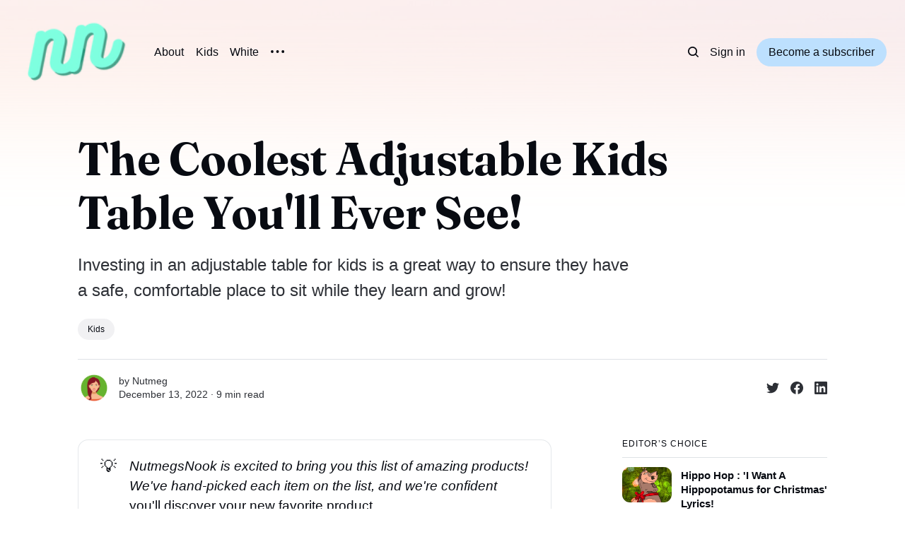

--- FILE ---
content_type: text/html; charset=utf-8
request_url: https://www.nutmegsnook.com/adjustable-kids-table-2/
body_size: 15845
content:
<!DOCTYPE html>
<html lang="en">
	<head>
		<meta charset="utf-8">
		<meta http-equiv="X-UA-Compatible" content="IE=edge">
		<title>The Coolest Adjustable Kids Table You&#x27;ll Ever See!</title>
		<meta name="HandheldFriendly" content="True">
		<meta name="viewport" content="width=device-width, initial-scale=1">
		

<link rel="preconnect" href="https://fonts.googleapis.com"> 
<link rel="preconnect" href="https://fonts.gstatic.com" crossorigin>
<link rel="preload" as="style" href="https://fonts.googleapis.com/css2?family=Fraunces:ital,opsz,wght@0,9..144,350;0,9..144,680;1,9..144,350;1,9..144,680&display=swap">
<link rel="stylesheet" href="https://fonts.googleapis.com/css2?family=Fraunces:ital,opsz,wght@0,9..144,350;0,9..144,680;1,9..144,350;1,9..144,680&display=swap">
















		<link rel="stylesheet" type="text/css" href="https://www.nutmegsnook.com/assets/css/screen.css?v=4ca864c3bb">
		<style>
:root {
	--font-family-one: 'Fraunces', serif;
	--font-weight-one-light: 350;
	--font-weight-one-bold: 680;
}
</style>

		<script>
		/* getContrast.js
		––––––––––––––––––––––––––––––––––––––––––––––––––––
		Website : vanillajstoolkit.com/helpers/getcontrast/
		Authors : Chris Ferdinandi & Brian Suda
		License : MIT
		–––––––––––––––––––––––––––––––––––––––––––––––––––– */
		function getContrast(t){"use strict";return"#"===t.slice(0,1)&&(t=t.slice(1)),3===t.length&&(t=t.split("").map(function(t){return t+t}).join("")),(299*parseInt(t.substr(0,2),16)+587*parseInt(t.substr(2,2),16)+114*parseInt(t.substr(4,2),16))/1000>=128?"no-white-text":"is-white-text"}
		</script>
		<meta name="description" content="Investing in an adjustable table for kids is a great way to ensure they have a safe, comfortable place to sit while they learn and grow!">
    <link rel="icon" href="https://www.nutmegsnook.com/content/images/size/w256h256/2022/12/NN-60---60-px-new-logo-1.png" type="image/png">
    <link rel="canonical" href="https://www.nutmegsnook.com/adjustable-kids-table-2/">
    <meta name="referrer" content="no-referrer-when-downgrade">
    
    <meta property="og:site_name" content="Nutmeg&#x27;s Nook ">
    <meta property="og:type" content="article">
    <meta property="og:title" content="The Coolest Adjustable Kids Table You&#x27;ll Ever See!">
    <meta property="og:description" content="Investing in an adjustable table for kids as they  grow!">
    <meta property="og:url" content="https://www.nutmegsnook.com/adjustable-kids-table-2/">
    <meta property="og:image" content="https://www.nutmegsnook.com/content/images/size/w1200/2022/12/Adjustable-Kids-Table--.jpg">
    <meta property="article:published_time" content="2022-12-14T05:53:57.000Z">
    <meta property="article:modified_time" content="2023-06-21T17:09:10.000Z">
    <meta property="article:tag" content="Kids">
    
    <meta property="article:publisher" content="https://www.facebook.com/profile.php?id&#x3D;100086560742724">
    <meta property="article:author" content="https://www.facebook.com/NutmegsNook/">
    <meta name="twitter:card" content="summary_large_image">
    <meta name="twitter:title" content="The Coolest Adjustable Kids Table You&#x27;ll Ever See!">
    <meta name="twitter:description" content="Investing in an adjustable table for kids ensures they have a comfortable place to sit as they learn &amp; grow!">
    <meta name="twitter:url" content="https://www.nutmegsnook.com/adjustable-kids-table-2/">
    <meta name="twitter:image" content="https://www.nutmegsnook.com/content/images/size/w1200/2022/12/Adjustable-Kids-Table--.jpg">
    <meta name="twitter:label1" content="Written by">
    <meta name="twitter:data1" content="Nutmeg">
    <meta name="twitter:label2" content="Filed under">
    <meta name="twitter:data2" content="Kids">
    <meta name="twitter:site" content="@NutmegsNook">
    <meta name="twitter:creator" content="@NutmegsNook">
    <meta property="og:image:width" content="1200">
    <meta property="og:image:height" content="800">
    
    <script type="application/ld+json">
{
    "@context": "https://schema.org",
    "@type": "Article",
    "publisher": {
        "@type": "Organization",
        "name": "Nutmeg&#x27;s Nook ",
        "url": "https://www.nutmegsnook.com/",
        "logo": {
            "@type": "ImageObject",
            "url": "https://www.nutmegsnook.com/content/images/2023/05/NN-new-logo.png"
        }
    },
    "author": {
        "@type": "Person",
        "name": "Nutmeg",
        "image": {
            "@type": "ImageObject",
            "url": "https://www.nutmegsnook.com/content/images/2022/12/nutmeg-avatar.png",
            "width": 225,
            "height": 225
        },
        "url": "https://www.nutmegsnook.com/author/dr/",
        "sameAs": [
            "https://luckslist.com/author/nutmeg/",
            "https://www.facebook.com/NutmegsNook/",
            "https://x.com/NutmegsNook"
        ]
    },
    "headline": "The Coolest Adjustable Kids Table You&#x27;ll Ever See!",
    "url": "https://www.nutmegsnook.com/adjustable-kids-table-2/",
    "datePublished": "2022-12-14T05:53:57.000Z",
    "dateModified": "2023-06-21T17:09:10.000Z",
    "image": {
        "@type": "ImageObject",
        "url": "https://www.nutmegsnook.com/content/images/size/w1200/2022/12/Adjustable-Kids-Table--.jpg",
        "width": 1200,
        "height": 800
    },
    "keywords": "Kids",
    "description": "Investing in an adjustable table for kids is a great way to ensure they have a safe, comfortable place to sit while they learn and grow!",
    "mainEntityOfPage": "https://www.nutmegsnook.com/adjustable-kids-table-2/"
}
    </script>

    <meta name="generator" content="Ghost 6.16">
    <link rel="alternate" type="application/rss+xml" title="Nutmeg&#x27;s Nook " href="https://www.nutmegsnook.com/rss/">
    <script defer src="https://cdn.jsdelivr.net/ghost/portal@~2.58/umd/portal.min.js" data-i18n="true" data-ghost="https://www.nutmegsnook.com/" data-key="223e7ed88f8e0a34ac542f0cb5" data-api="https://nutmegsnook.ghost.io/ghost/api/content/" data-locale="en" crossorigin="anonymous"></script><style id="gh-members-styles">.gh-post-upgrade-cta-content,
.gh-post-upgrade-cta {
    display: flex;
    flex-direction: column;
    align-items: center;
    font-family: -apple-system, BlinkMacSystemFont, 'Segoe UI', Roboto, Oxygen, Ubuntu, Cantarell, 'Open Sans', 'Helvetica Neue', sans-serif;
    text-align: center;
    width: 100%;
    color: #ffffff;
    font-size: 16px;
}

.gh-post-upgrade-cta-content {
    border-radius: 8px;
    padding: 40px 4vw;
}

.gh-post-upgrade-cta h2 {
    color: #ffffff;
    font-size: 28px;
    letter-spacing: -0.2px;
    margin: 0;
    padding: 0;
}

.gh-post-upgrade-cta p {
    margin: 20px 0 0;
    padding: 0;
}

.gh-post-upgrade-cta small {
    font-size: 16px;
    letter-spacing: -0.2px;
}

.gh-post-upgrade-cta a {
    color: #ffffff;
    cursor: pointer;
    font-weight: 500;
    box-shadow: none;
    text-decoration: underline;
}

.gh-post-upgrade-cta a:hover {
    color: #ffffff;
    opacity: 0.8;
    box-shadow: none;
    text-decoration: underline;
}

.gh-post-upgrade-cta a.gh-btn {
    display: block;
    background: #ffffff;
    text-decoration: none;
    margin: 28px 0 0;
    padding: 8px 18px;
    border-radius: 4px;
    font-size: 16px;
    font-weight: 600;
}

.gh-post-upgrade-cta a.gh-btn:hover {
    opacity: 0.92;
}</style>
    <script defer src="https://cdn.jsdelivr.net/ghost/sodo-search@~1.8/umd/sodo-search.min.js" data-key="223e7ed88f8e0a34ac542f0cb5" data-styles="https://cdn.jsdelivr.net/ghost/sodo-search@~1.8/umd/main.css" data-sodo-search="https://nutmegsnook.ghost.io/" data-locale="en" crossorigin="anonymous"></script>
    
    <link href="https://www.nutmegsnook.com/webmentions/receive/" rel="webmention">
    <script defer src="/public/cards.min.js?v=4ca864c3bb"></script>
    <link rel="stylesheet" type="text/css" href="/public/cards.min.css?v=4ca864c3bb">
    <script defer src="/public/member-attribution.min.js?v=4ca864c3bb"></script>
    <script defer src="/public/ghost-stats.min.js?v=4ca864c3bb" data-stringify-payload="false" data-datasource="analytics_events" data-storage="localStorage" data-host="https://www.nutmegsnook.com/.ghost/analytics/api/v1/page_hit"  tb_site_uuid="841175a4-d128-4ac7-a87d-d535c9d96879" tb_post_uuid="21892f09-5429-4deb-981e-52694f2604ae" tb_post_type="post" tb_member_uuid="undefined" tb_member_status="undefined"></script><style>:root {--ghost-accent-color: #bde0fe;}</style>
    <!-- Google tag (gtag.js) -->
<script async src="https://www.googletagmanager.com/gtag/js?id=G-3M3HNRY6XD"></script>
<script>
  window.dataLayer = window.dataLayer || [];
  function gtag(){dataLayer.push(arguments);}
  gtag('js', new Date());

  gtag('config', 'G-3M3HNRY6XD');
</script>
<style>
    :root{
    	--height-logo-header: 100px;
        --height-logo-footer: 80px;
    }
     @media screen and (max-width: 1024px){
        :root{
    	--height-logo-header: 60px;
        --height-logo-footer: 40px;
        }  
     }
    
</style>
	</head>
	<body class="post-template tag-kids">
		<script>!function(){"use strict";const t=document.body,o=getComputedStyle(t).getPropertyValue("--ghost-accent-color").trim();o&&t.classList.add(getContrast(o))}();</script>
		<div class="global-wrap">
			<div class="global-cover" style="background-image:url(https://images.unsplash.com/photo-1618576980905-8b704806a39b?crop=entropy&cs=tinysrgb&fit=max&fm=jpg&ixid=MnwxMTc3M3wwfDF8c2VhcmNofDM3fHxncmFkaWVudHxlbnwwfHx8fDE2NzAzNDc3ODM&ixlib=rb-4.0.3&q=80&w=1600)"></div>

			<div class="global-content">
				<header class="header-section">
	<div class="header-wrap">
		<div class="header-logo global-logo is-header">	<a href="https://www.nutmegsnook.com" class="is-logo"><img src="https://www.nutmegsnook.com/content/images/2023/05/NN-new-logo.png" alt="Nutmeg&#x27;s Nook  home"></a>
</div>
		<div class="header-nav">
			<span class="header-search search-open is-mobile" data-ghost-search><svg role="img" viewBox="0 0 24 24" xmlns="http://www.w3.org/2000/svg"><path d="M16.877 18.456l5.01 5.011c.208.197.484.308.771.308a1.118 1.118 0 00.809-1.888l-5.011-5.01c3.233-4.022 2.983-9.923-.746-13.654l-.291-.29a.403.403 0 00-.095-.075C13.307-.77 7.095-.649 3.223 3.223c-3.997 3.998-3.997 10.489 0 14.485 3.731 3.731 9.633 3.981 13.654.748zm-.784-13.617a7.96 7.96 0 010 11.254 7.961 7.961 0 01-11.253 0 7.96 7.96 0 010-11.254 7.961 7.961 0 0111.253 0z"/></svg>
</span>
			<input id="toggle" class="header-checkbox" type="checkbox">
			<label class="header-toggle" for="toggle">
				<span>
					<span class="bar"></span>
					<span class="bar"></span>
					<span class="bar"></span>
				</span>
			</label>
			<nav>
<ul>
	<li><a href="https://www.nutmegsnook.com/about/">About</a></li>
	<li><a href="https://www.nutmegsnook.com/tag/kids/">Kids</a></li>
	<li><a href="https://www.nutmegsnook.com/tag/white/">White</a></li>
	<li class="is-dropdown">
		<span><svg role="img" viewBox="0 0 20 4" xmlns="http://www.w3.org/2000/svg"><path d="M2 4A2 2 0 102.001.001 2 2 0 002 4zm8 0a2 2 0 10.001-3.999A2 2 0 0010 4zm8 0a2 2 0 10.001-3.999A2 2 0 0018 4z"/></svg></span>
		<ul>
			<li><a href="https://www.nutmegsnook.com/tag/think-and-grow-rich/">Think and Grow Rich</a></li>
			<li><a href="https://www.nutmegsnook.com/tag/christmas/">Christmas</a></li>
		</ul>
	</li>
</ul>
<ul>
	<li class="header-search search-open is-desktop" data-ghost-search><svg role="img" viewBox="0 0 24 24" xmlns="http://www.w3.org/2000/svg"><path d="m16.822 18.813 4.798 4.799c.262.248.61.388.972.388.772-.001 1.407-.637 1.407-1.409 0-.361-.139-.709-.387-.971l-4.799-4.797c3.132-4.108 2.822-10.005-.928-13.756l-.007-.007-.278-.278a.6985.6985 0 0 0-.13-.107C13.36-1.017 7.021-.888 3.066 3.067c-4.088 4.089-4.088 10.729 0 14.816 3.752 3.752 9.65 4.063 13.756.93Zm-.965-13.719c2.95 2.953 2.95 7.81 0 10.763-2.953 2.949-7.809 2.949-10.762 0-2.951-2.953-2.951-7.81 0-10.763 2.953-2.95 7.809-2.95 10.762 0Z"/></svg>
</li>
	<li class="signin"><a href="https://www.nutmegsnook.com/signin/">Sign in</a></li>
<li class="signup"><a href="https://www.nutmegsnook.com/signup/" class="global-button">Become a subscriber</a></li>
</ul>
</nav>
		</div>
	</div>
</header>				<main class="global-main">
					<progress class="post-progress"></progress>
<article class="post-section is-sidebar">
	<div class="post-header">
	<div class="post-header-wrap global-padding">
		<div class="post-header-content">
			
			<h1 class="post-title global-title">The Coolest Adjustable Kids Table You&#x27;ll Ever See!</h1>
			<p class="post-excerpt global-excerpt">Investing in an adjustable table for kids is a great way to ensure they have a safe, comfortable place to sit while they learn and grow!</p>
			<div class="post-tags global-tags"><a href="/tag/kids/">Kids</a></div>
			<div class="post-meta-wrap">
				<div class="global-meta is-full-meta is-post">
	<div class="global-meta-wrap">
		<div>
			<div class="global-meta-avatar is-image global-image">
				<a href="/author/dr/" class="global-link" title="Nutmeg"></a>
				<img src="/content/images/size/w300/2022/12/nutmeg-avatar.png" alt="Nutmeg" loading="lazy">			</div>
		</div>
	</div>
	<div class="global-meta-content">
		<div>
			by
			<a href="/author/dr/">Nutmeg</a>
		</div>
		<time datetime="2022-12-13"><span>December 13, 2022 ∙ </span>9 min read</time>
	</div>
</div>
					<div class="post-share-wrap">
		<a href="https://twitter.com/intent/tweet?text=The%20Coolest%20Adjustable%20Kids%20Table%20You'll%20Ever%20See!&amp;url=https://www.nutmegsnook.com/adjustable-kids-table-2/" target="_blank" rel="noopener" aria-label="Share on Twitter"><svg role="img" viewBox="0 0 24 24" xmlns="http://www.w3.org/2000/svg"><path d="M23.954 4.569c-.885.389-1.83.654-2.825.775 1.014-.611 1.794-1.574 2.163-2.723-.951.555-2.005.959-3.127 1.184-.896-.959-2.173-1.559-3.591-1.559-2.717 0-4.92 2.203-4.92 4.917 0 .39.045.765.127 1.124C7.691 8.094 4.066 6.13 1.64 3.161c-.427.722-.666 1.561-.666 2.475 0 1.71.87 3.213 2.188 4.096-.807-.026-1.566-.248-2.228-.616v.061c0 2.385 1.693 4.374 3.946 4.827-.413.111-.849.171-1.296.171-.314 0-.615-.03-.916-.086.631 1.953 2.445 3.377 4.604 3.417-1.68 1.319-3.809 2.105-6.102 2.105-.39 0-.779-.023-1.17-.067 2.189 1.394 4.768 2.209 7.557 2.209 9.054 0 13.999-7.496 13.999-13.986 0-.209 0-.42-.015-.63.961-.689 1.8-1.56 2.46-2.548l-.047-.02z"/></svg></a>
		<a href="https://www.facebook.com/sharer/sharer.php?u=https://www.nutmegsnook.com/adjustable-kids-table-2/" target="_blank" rel="noopener" aria-label="Share on Facebook"><svg role="img" viewBox="0 0 24 24" xmlns="http://www.w3.org/2000/svg"><path d="M23.9981 11.9991C23.9981 5.37216 18.626 0 11.9991 0C5.37216 0 0 5.37216 0 11.9991C0 17.9882 4.38789 22.9522 10.1242 23.8524V15.4676H7.07758V11.9991H10.1242V9.35553C10.1242 6.34826 11.9156 4.68714 14.6564 4.68714C15.9692 4.68714 17.3424 4.92149 17.3424 4.92149V7.87439H15.8294C14.3388 7.87439 13.8739 8.79933 13.8739 9.74824V11.9991H17.2018L16.6698 15.4676H13.8739V23.8524C19.6103 22.9522 23.9981 17.9882 23.9981 11.9991Z"/></svg></a>
		<a href="https://www.linkedin.com/shareArticle?mini=true&amp;title=The%20Coolest%20Adjustable%20Kids%20Table%20You'll%20Ever%20See!&amp;url=https://www.nutmegsnook.com/adjustable-kids-table-2/" target="_blank" rel="noopener" aria-label="Share on Linkedin"><svg role="img" viewBox="0 0 24 24" xmlns="http://www.w3.org/2000/svg"><path d="M20.447 20.452h-3.554v-5.569c0-1.328-.027-3.037-1.852-3.037-1.853 0-2.136 1.445-2.136 2.939v5.667H9.351V9h3.414v1.561h.046c.477-.9 1.637-1.85 3.37-1.85 3.601 0 4.267 2.37 4.267 5.455v6.286zM5.337 7.433c-1.144 0-2.063-.926-2.063-2.065 0-1.138.92-2.063 2.063-2.063 1.14 0 2.064.925 2.064 2.063 0 1.139-.925 2.065-2.064 2.065zm1.782 13.019H3.555V9h3.564v11.452zM22.225 0H1.771C.792 0 0 .774 0 1.729v20.542C0 23.227.792 24 1.771 24h20.451C23.2 24 24 23.227 24 22.271V1.729C24 .774 23.2 0 22.222 0h.003z"/></svg></a>
	</div>
			</div>
		</div>
	</div>
</div>	<div class="post-wrap global-padding">
		<div class="post-sidebar">
		<div class="is-featured">
	<small class="global-subtitle">Editor’s Choice</small>
	<a href="/i-want-a-hippopotamus-for-christmas-lyrics/">
		<img src="/content/images/size/w300/2023/06/I-Want-A-Hippopotamus-For-Christmas-Lyrics.png" alt="" loading="lazy">		<div>
			<h3 class="post-sidebar-title">Hippo Hop : &#x27;I Want A Hippopotamus for Christmas&#x27; Lyrics!</h3>
		</div>
	</a>
	<a href="/christmas-light-necklace/">
		<img src="/content/images/size/w300/2023/06/Christmas-Light-Necklace-.png" alt="" loading="lazy">		<div>
			<h3 class="post-sidebar-title">Grab Your Christmas Light Necklace To Make Santa Smile!</h3>
		</div>
	</a>
	<a href="/twinkly-christmas-tree/">
		<img src="/content/images/size/w300/2023/05/Twinkly-Christmas-Tree---.png" alt="" loading="lazy">		<div>
			<h3 class="post-sidebar-title">Twinkly Christmas Tree: Glowing Up Your Holiday Festivities!</h3>
		</div>
	</a>
</div>
			<div class="subscribe-form global-radius is-sticky">
		<div class="global-dynamic-color">
			<small class="global-subtitle">Newsletter</small>
			<h3 class="subscribe-title">Get all the latest posts delivered straight to your inbox.</h3>
		</div>
		<div class="subscribe-wrap">
			<form data-members-form="subscribe" data-members-autoredirect="false">
				<input data-members-email type="email" placeholder="Your email address" aria-label="Your email address" required>
				<button class="global-button no-color" type="submit">Subscribe</button>
			</form>
			<div class="subscribe-alert global-dynamic-color">
				<span class="alert-loading global-alert">Processing your application</span>
				<span class="alert-success global-alert">Please check your inbox and click the link to confirm your subscription.</span>
				<span class="alert-error global-alert">There was an error sending the email</span>
			</div>
		</div>
	</div>
		</div>
		<div class="post-content">
			<div class="kg-card kg-callout-card kg-callout-card-white"><div class="kg-callout-emoji">💡</div><div class="kg-callout-text"><em>NutmegsNook is excited to bring you this list of amazing products! We've hand-picked each item on the list, and we're confident </em>you'll discover your new favorite product<em>.&nbsp;</em></div></div><div class="kg-card kg-callout-card kg-callout-card-white"><div class="kg-callout-emoji">💡</div><div class="kg-callout-text"><em>NutmegsNook may collect a share of sales or other compensation from the links on this page if you decide to buy something, but all opinions in this article are our own. So go ahead and treat yourself to something new and enjoy something wonderful!</em></div></div><p><em><strong>As a parent, you always want what's best for your children.</strong></em></p><figure class="kg-card kg-image-card"><img src="https://media.tenor.com/7QaN289R8s8AAAAC/cool-kids-dr-evil-air-quotes.gif" class="kg-image" alt loading="lazy" width="498" height="263"></figure><p>You want them to be safe, happy, and healthy.</p><p><em><strong>But you also want them to have the tools they need to succeed, like an adjustable table.</strong></em></p><p>That's why an adjustable kids' table is such a great investment. It can be used for art projects, homework, or even dining.</p><figure class="kg-card kg-image-card"><img src="https://media.tenor.com/OdBFYfE1mVQAAAAC/lots-of-kids-kids.gif" class="kg-image" alt loading="lazy" width="498" height="268"></figure><p><em><strong>And it's easy to adjust as your child grows taller.</strong></em></p><p>So if you're looking for a table that will grow with your child, an adjusting kids' table is the way to go!</p><figure class="kg-card kg-image-card"><img src="https://media.tenor.com/8Mel_Kf4HRgAAAAC/happy-lol.gif" class="kg-image" alt loading="lazy" width="498" height="373"></figure><h3 id="why-is-an-adjustable-kids-table-is-a-great-investment">Why is an adjustable kids' table is a great investment?</h3><p>Investing in an adjustable table for kids is a great way to ensure they have a safe, comfortable place to sit while they learn and grow.</p><p><em><strong>Not only is having the right size table important for children's posture and development, but adjustable tables provide the perfect balance of space and flexibility.</strong></em></p><p>With adjustable table height settings and shape configurations, you won't need to buy a separate table for your growing children - saving time and money in the long run!</p><p><em><strong>Additionally, adjustable tables come in fun colors and unique designs that match or enhance any home decor.</strong></em></p><p>Whether you're looking for something small, sturdy, or creative - an adjustable table for kids makes learning and playtime exciting and even more enjoyable!</p><h3 id="flash-furniture-23625w-x-4725l-rectangular-green-plastic-height-adjustable-activity-table-with-grey-top"><strong>Flash Furniture 23.625''W x 47.25''L Rectangular Green Plastic Height Adjustable Activity Table with Grey Top</strong></h3><div class="kg-card kg-product-card"><div class="kg-product-card-container"><img src="https://www.nutmegsnook.com/content/images/2022/12/Flash-Furniture-23.625--W-x-47.25--L-Rectangular-Green----.jpg" width="1500" height="911" srcset="https://www.nutmegsnook.com/content/images/size/w600/2022/12/Flash-Furniture-23.625--W-x-47.25--L-Rectangular-Green----.jpg 600w, https://www.nutmegsnook.com/content/images/size/w1000/2022/12/Flash-Furniture-23.625--W-x-47.25--L-Rectangular-Green----.jpg 1000w, https://www.nutmegsnook.com/content/images/2022/12/Flash-Furniture-23.625--W-x-47.25--L-Rectangular-Green----.jpg 1500w" sizes="(min-width: 720px) 720px" class="kg-product-card-image" loading="lazy" /><div class="kg-product-card-title-container"><h4 class="kg-product-card-title">Best Plastic Adjusting Table</h4></div><div class="kg-product-card-rating"><span class="kg-product-card-rating-active kg-product-card-rating-star"><svg xmlns="http://www.w3.org/2000/svg" viewBox="0 0 24 24"><path d="M12.729,1.2l3.346,6.629,6.44.638a.805.805,0,0,1,.5,1.374l-5.3,5.253,1.965,7.138a.813.813,0,0,1-1.151.935L12,19.934,5.48,23.163a.813.813,0,0,1-1.151-.935L6.294,15.09.99,9.837a.805.805,0,0,1,.5-1.374l6.44-.638L11.271,1.2A.819.819,0,0,1,12.729,1.2Z"/></svg></span><span class="kg-product-card-rating-active kg-product-card-rating-star"><svg xmlns="http://www.w3.org/2000/svg" viewBox="0 0 24 24"><path d="M12.729,1.2l3.346,6.629,6.44.638a.805.805,0,0,1,.5,1.374l-5.3,5.253,1.965,7.138a.813.813,0,0,1-1.151.935L12,19.934,5.48,23.163a.813.813,0,0,1-1.151-.935L6.294,15.09.99,9.837a.805.805,0,0,1,.5-1.374l6.44-.638L11.271,1.2A.819.819,0,0,1,12.729,1.2Z"/></svg></span><span class="kg-product-card-rating-active kg-product-card-rating-star"><svg xmlns="http://www.w3.org/2000/svg" viewBox="0 0 24 24"><path d="M12.729,1.2l3.346,6.629,6.44.638a.805.805,0,0,1,.5,1.374l-5.3,5.253,1.965,7.138a.813.813,0,0,1-1.151.935L12,19.934,5.48,23.163a.813.813,0,0,1-1.151-.935L6.294,15.09.99,9.837a.805.805,0,0,1,.5-1.374l6.44-.638L11.271,1.2A.819.819,0,0,1,12.729,1.2Z"/></svg></span><span class="kg-product-card-rating-active kg-product-card-rating-star"><svg xmlns="http://www.w3.org/2000/svg" viewBox="0 0 24 24"><path d="M12.729,1.2l3.346,6.629,6.44.638a.805.805,0,0,1,.5,1.374l-5.3,5.253,1.965,7.138a.813.813,0,0,1-1.151.935L12,19.934,5.48,23.163a.813.813,0,0,1-1.151-.935L6.294,15.09.99,9.837a.805.805,0,0,1,.5-1.374l6.44-.638L11.271,1.2A.819.819,0,0,1,12.729,1.2Z"/></svg></span><span class="kg-product-card-rating-active kg-product-card-rating-star"><svg xmlns="http://www.w3.org/2000/svg" viewBox="0 0 24 24"><path d="M12.729,1.2l3.346,6.629,6.44.638a.805.805,0,0,1,.5,1.374l-5.3,5.253,1.965,7.138a.813.813,0,0,1-1.151.935L12,19.934,5.48,23.163a.813.813,0,0,1-1.151-.935L6.294,15.09.99,9.837a.805.805,0,0,1,.5-1.374l6.44-.638L11.271,1.2A.819.819,0,0,1,12.729,1.2Z"/></svg></span></div><div class="kg-product-card-description"><p>Flash Furniture 23.625''W x 47.25''L Rectangular Green - </p></div><a href="https://geni.us/h1BUn?ref=nutmegsnook.com" class="kg-product-card-button kg-product-card-btn-accent" target="_blank" rel="noopener noreferrer"><span>Check price on Amazon!</span></a></div></div><h3 id="what%E2%80%99s-amazing">What’s Amazing!<br></h3><p>Does your little one have a lot of energy to burn?</p><p>Flash Furniture has everything you need with their 23.625''W x 47.25''L Rectangular Green Plastic Height Adjustable Activity kids table!</p><p><em><strong>It's the perfect spot for your kiddo to do their homework,sign their artwork, craft a masterpiece, sort buttons or just enjoy some me-time away from the chaos of home.</strong></em></p><p>This kids' table is made with sturdy plastic and laminate construction, this activity table will stand up to all the fun and creativity your toddler can dish out.</p><p>What really sets this table apart is that it's adjustable!</p><p><em><strong>You can adjust the table height to fit toddlers and 7-year-olds alike, without needing to buy extra chairs - talk about budget-friendly!</strong></em></p><p>But don't forget the chairs; this set comes with 6 stackable plastic school chairs that feature adjustable seat heights ranging from 6.5"H - 14"H.</p><p><em><strong>The colors will bring life into your home with no-brainer assembly required.</strong></em></p><p>Parents, there’s no need to worry about safety or comfort when the kiddos take a chair in your home.</p><p><em><strong>Introducing Flash Furniture’s 23.625''W x 47.25''L Rectangular Green Plastic Height Adjustable Table! Yup, you heard that right – adjustable-height legs for ultimate flexibility!</strong></em></p><p>You can raise or lower the kids' table up to the age of 7 without breaking a sweat or forfeiting your sanity.</p><h3 id="what%E2%80%99s-impressive">What’s Impressive!</h3><p>The laminate top and plastic edge material are perfect for little ones who love learning, crafting, and snack time.</p><p><strong><em>With rounded corners, you’re sure to keep those rambunctious toddlers safe from injury.</em></strong></p><p>And don’t worry if spills happen – the low-maintenance top is easy to clean, so the fun won’t be ruined doing crafts!</p><p><em><strong>Now hosting cheerful birthday and dinner parties with up to 6 little ones has never been easier – just look how much room this activity table gives each child!</strong></em></p><p>Not only will this kids table provide a designated spot for your youngsters within the common areas of your home, but it also blends seamlessly into any room setting.</p><p><em><strong>Which means you don’t have to sacrifice style for function.</strong></em></p><p>So whether it's playtime or snack time (or both!), let Flash Furniture help make childhood as comfortable and safe as can be with their 23.625"W x 47.25'L Table!</p><h3 id="fdw-height-adjustable-multifunctional-childrens-study-desk-table-chair-set-with-drawer-for-kids-blue">FDW Height Adjustable Multifunctional Children's Study Desk Table Chair Set with Drawer for Kids (Blue)</h3><div class="kg-card kg-product-card"><div class="kg-product-card-container"><img src="https://www.nutmegsnook.com/content/images/2022/12/FDW-Height-Adjustable-Multifunctional-Children-s-Study-Desk-Table-Chair-Set-with-Drawer-for-Kids--Blue----.jpg" width="1480" height="1345" srcset="https://www.nutmegsnook.com/content/images/size/w600/2022/12/FDW-Height-Adjustable-Multifunctional-Children-s-Study-Desk-Table-Chair-Set-with-Drawer-for-Kids--Blue----.jpg 600w, https://www.nutmegsnook.com/content/images/size/w1000/2022/12/FDW-Height-Adjustable-Multifunctional-Children-s-Study-Desk-Table-Chair-Set-with-Drawer-for-Kids--Blue----.jpg 1000w, https://www.nutmegsnook.com/content/images/2022/12/FDW-Height-Adjustable-Multifunctional-Children-s-Study-Desk-Table-Chair-Set-with-Drawer-for-Kids--Blue----.jpg 1480w" sizes="(min-width: 720px) 720px" class="kg-product-card-image" loading="lazy" /><div class="kg-product-card-title-container"><h4 class="kg-product-card-title">Best Adjusting Desk Table</h4></div><div class="kg-product-card-rating"><span class="kg-product-card-rating-active kg-product-card-rating-star"><svg xmlns="http://www.w3.org/2000/svg" viewBox="0 0 24 24"><path d="M12.729,1.2l3.346,6.629,6.44.638a.805.805,0,0,1,.5,1.374l-5.3,5.253,1.965,7.138a.813.813,0,0,1-1.151.935L12,19.934,5.48,23.163a.813.813,0,0,1-1.151-.935L6.294,15.09.99,9.837a.805.805,0,0,1,.5-1.374l6.44-.638L11.271,1.2A.819.819,0,0,1,12.729,1.2Z"/></svg></span><span class="kg-product-card-rating-active kg-product-card-rating-star"><svg xmlns="http://www.w3.org/2000/svg" viewBox="0 0 24 24"><path d="M12.729,1.2l3.346,6.629,6.44.638a.805.805,0,0,1,.5,1.374l-5.3,5.253,1.965,7.138a.813.813,0,0,1-1.151.935L12,19.934,5.48,23.163a.813.813,0,0,1-1.151-.935L6.294,15.09.99,9.837a.805.805,0,0,1,.5-1.374l6.44-.638L11.271,1.2A.819.819,0,0,1,12.729,1.2Z"/></svg></span><span class="kg-product-card-rating-active kg-product-card-rating-star"><svg xmlns="http://www.w3.org/2000/svg" viewBox="0 0 24 24"><path d="M12.729,1.2l3.346,6.629,6.44.638a.805.805,0,0,1,.5,1.374l-5.3,5.253,1.965,7.138a.813.813,0,0,1-1.151.935L12,19.934,5.48,23.163a.813.813,0,0,1-1.151-.935L6.294,15.09.99,9.837a.805.805,0,0,1,.5-1.374l6.44-.638L11.271,1.2A.819.819,0,0,1,12.729,1.2Z"/></svg></span><span class="kg-product-card-rating-active kg-product-card-rating-star"><svg xmlns="http://www.w3.org/2000/svg" viewBox="0 0 24 24"><path d="M12.729,1.2l3.346,6.629,6.44.638a.805.805,0,0,1,.5,1.374l-5.3,5.253,1.965,7.138a.813.813,0,0,1-1.151.935L12,19.934,5.48,23.163a.813.813,0,0,1-1.151-.935L6.294,15.09.99,9.837a.805.805,0,0,1,.5-1.374l6.44-.638L11.271,1.2A.819.819,0,0,1,12.729,1.2Z"/></svg></span><span class="kg-product-card-rating-active kg-product-card-rating-star"><svg xmlns="http://www.w3.org/2000/svg" viewBox="0 0 24 24"><path d="M12.729,1.2l3.346,6.629,6.44.638a.805.805,0,0,1,.5,1.374l-5.3,5.253,1.965,7.138a.813.813,0,0,1-1.151.935L12,19.934,5.48,23.163a.813.813,0,0,1-1.151-.935L6.294,15.09.99,9.837a.805.805,0,0,1,.5-1.374l6.44-.638L11.271,1.2A.819.819,0,0,1,12.729,1.2Z"/></svg></span></div><div class="kg-product-card-description"><p>FDW Height Adjustable Multifunctional Children's Study Desk Table Chair Set with Drawer for Kids (Blue)- </p></div><a href="https://geni.us/nvw0t?ref=nutmegsnook.com" class="kg-product-card-button kg-product-card-btn-accent" target="_blank" rel="noopener noreferrer"><span>Check price on Amazon!</span></a></div></div><h3 id="what%E2%80%99s-amazing-1">What’s Amazing!</h3><p>Looking for a study desk that looks sassy, provides perfect support and won't let your kid down?</p><p><em><strong>FDW Height Adjustable Multifunctional Children's Study Desk and Kids Table Chair Set has you covered!</strong></em></p><p>Get ready to take your kid’s study game to the next level with this desk. It ensures your child sits in the right position for long hours.</p><p><em><strong>The precisely distant design help reduce eye fatigue and builds a suitable studying environment to shape their spine.</strong></em></p><p>With its high-quality MDF board and solid steel frame, rest assured it provides max safety and stability, which makes our student desk your best bet!</p><p><em><strong>No need to worry about replacing it more often as it grows with your child through the years; now that’s one smart investment!</strong></em></p><p>So don't wait any longer; order FDW's adjustable multifunctional children's study desk today!</p><h3 id="what%E2%80%99s-impressive-1">What’s Impressive!</h3><p><em><strong>Put the boring student desk in the past and make studying something special with FDW Height Adjustable Multifunctional Children's Study Desk!</strong></em></p><p>This super versatile desk is the perfect combination of practical and sassy.</p><p>With adjustable 0-45° tilt angle, you can conquer all your homework tasks at whatever angle is most comfortable for you.</p><p><em><strong>Your stationeries, books and papers can be stored under the desktop, while a side hook will ensure your school bag has somewhere to go too!</strong></em></p><p>It also comes with an anti-fall stopper so you never have to worry about materials falling from the tilted desk!</p><p><em><strong>Don’t worry about assembly either – this multifunctional piece of furniture only takes minutes to set up.</strong></em></p><p>Make learning fun with FDW’s Height Adjustable Multifunctional Children's Study Desk – it’s time to get your study on!</p><h3 id="unicookids-study-table-and-chairs-set-height-adjustable-plastic-children-art-desk-with-4-seats-kids-multi-activity-table-set-kids-table-5-piece-setmaple-top-natural-border">UNICOO - Kids Study Table and Chairs Set, Height Adjustable Plastic Children Art Desk with 4 Seats, Kids Multi Activity Table Set (Kids Table 5 Piece Set - Maple TOP + Natural Border)</h3><div class="kg-card kg-product-card"><div class="kg-product-card-container"><img src="https://www.nutmegsnook.com/content/images/2022/12/UNICOO---Kids-Study-Table-and-Chairs-Set--Height-Adjustable-Plastic-Children-Art-Desk-----.jpg" width="1500" height="1054" srcset="https://www.nutmegsnook.com/content/images/size/w600/2022/12/UNICOO---Kids-Study-Table-and-Chairs-Set--Height-Adjustable-Plastic-Children-Art-Desk-----.jpg 600w, https://www.nutmegsnook.com/content/images/size/w1000/2022/12/UNICOO---Kids-Study-Table-and-Chairs-Set--Height-Adjustable-Plastic-Children-Art-Desk-----.jpg 1000w, https://www.nutmegsnook.com/content/images/2022/12/UNICOO---Kids-Study-Table-and-Chairs-Set--Height-Adjustable-Plastic-Children-Art-Desk-----.jpg 1500w" sizes="(min-width: 720px) 720px" class="kg-product-card-image" loading="lazy" /><div class="kg-product-card-title-container"><h4 class="kg-product-card-title">Best Adjusting Table Set</h4></div><div class="kg-product-card-rating"><span class="kg-product-card-rating-active kg-product-card-rating-star"><svg xmlns="http://www.w3.org/2000/svg" viewBox="0 0 24 24"><path d="M12.729,1.2l3.346,6.629,6.44.638a.805.805,0,0,1,.5,1.374l-5.3,5.253,1.965,7.138a.813.813,0,0,1-1.151.935L12,19.934,5.48,23.163a.813.813,0,0,1-1.151-.935L6.294,15.09.99,9.837a.805.805,0,0,1,.5-1.374l6.44-.638L11.271,1.2A.819.819,0,0,1,12.729,1.2Z"/></svg></span><span class="kg-product-card-rating-active kg-product-card-rating-star"><svg xmlns="http://www.w3.org/2000/svg" viewBox="0 0 24 24"><path d="M12.729,1.2l3.346,6.629,6.44.638a.805.805,0,0,1,.5,1.374l-5.3,5.253,1.965,7.138a.813.813,0,0,1-1.151.935L12,19.934,5.48,23.163a.813.813,0,0,1-1.151-.935L6.294,15.09.99,9.837a.805.805,0,0,1,.5-1.374l6.44-.638L11.271,1.2A.819.819,0,0,1,12.729,1.2Z"/></svg></span><span class="kg-product-card-rating-active kg-product-card-rating-star"><svg xmlns="http://www.w3.org/2000/svg" viewBox="0 0 24 24"><path d="M12.729,1.2l3.346,6.629,6.44.638a.805.805,0,0,1,.5,1.374l-5.3,5.253,1.965,7.138a.813.813,0,0,1-1.151.935L12,19.934,5.48,23.163a.813.813,0,0,1-1.151-.935L6.294,15.09.99,9.837a.805.805,0,0,1,.5-1.374l6.44-.638L11.271,1.2A.819.819,0,0,1,12.729,1.2Z"/></svg></span><span class="kg-product-card-rating-active kg-product-card-rating-star"><svg xmlns="http://www.w3.org/2000/svg" viewBox="0 0 24 24"><path d="M12.729,1.2l3.346,6.629,6.44.638a.805.805,0,0,1,.5,1.374l-5.3,5.253,1.965,7.138a.813.813,0,0,1-1.151.935L12,19.934,5.48,23.163a.813.813,0,0,1-1.151-.935L6.294,15.09.99,9.837a.805.805,0,0,1,.5-1.374l6.44-.638L11.271,1.2A.819.819,0,0,1,12.729,1.2Z"/></svg></span><span class="kg-product-card-rating-active kg-product-card-rating-star"><svg xmlns="http://www.w3.org/2000/svg" viewBox="0 0 24 24"><path d="M12.729,1.2l3.346,6.629,6.44.638a.805.805,0,0,1,.5,1.374l-5.3,5.253,1.965,7.138a.813.813,0,0,1-1.151.935L12,19.934,5.48,23.163a.813.813,0,0,1-1.151-.935L6.294,15.09.99,9.837a.805.805,0,0,1,.5-1.374l6.44-.638L11.271,1.2A.819.819,0,0,1,12.729,1.2Z"/></svg></span></div><div class="kg-product-card-description"><p>UNICOO - Kids Study Table and Chairs Set, Height Adjustable Plastic Children Art Desk - </p></div><a href="https://geni.us/6NGM9?ref=nutmegsnook.com" class="kg-product-card-button kg-product-card-btn-accent" target="_blank" rel="noopener noreferrer"><span>Check price on Amazon!</span></a></div></div><h3 id="what%E2%80%99s-amazing-2">What’s Amazing!</h3><p>Looking for the perfect spot for your kiddo to study?</p><p><strong><em>UNICOO's got you covered! Our Kids Study Table and Chairs Set is a must-have, offering a safe and supportive spot for your little ones to launch their educational adventures.</em></strong></p><p>This table and Chair Set is crafted from durable, environmentally friendly HDPE, this set features a height-adjustable table and chair — perfect for growing kids — and boasts a weight capacity of up to 220 lbs.</p><p><em><strong>Plus, there's an adjustable table pad to accommodate uneven ground and inclined legs that keep your models anchored through every play session.</strong></em></p><p>You can grab a pink table here for your daughter and she will be showing off sassy style in all the right ways; our UNICOO Kids Study Table and Chairs Set won't disappoint!</p><h3 id="what%E2%80%99s-impressive-2">What’s Impressive!<br></h3><p>Get ready for a whole new level of sassiness with UNICOO! Our Kids Study Table and Chairs Set is sleek, stylish, and the right size for your little one.</p><p><em><strong>Crafted from premium-grade plastic and featuring height-adjustable legs, this set ensures your child never outgrows their furniture.</strong></em></p><p>The multifunctional table allows toddlers to use oily or water-based paintbrushes on the tabletop before wiping it clean with wet rags – making message writing and art time fun and easy!</p><p><em><strong>Plus, a lip on the table edge keeps stationery from falling onto the floor.</strong></em></p><p>And let’s not forget about our chairs – specially designed for comfort with curved backrests and non-slip veins that fit perfectly to the waist.</p><p><strong><em>Whether it's in the classroom, study, office, or children's room - taking learning to the next level has never been so effortless or stylish!</em></strong></p><p>So treat your tot to some UNICOO love today! You won't regret it.</p><figure class="kg-card kg-image-card"><img src="https://media.tenor.com/T7hyvMqMXdkAAAAC/funny-dance-dance.gif" class="kg-image" alt loading="lazy" width="498" height="280"></figure><h3 id="how-to-adjust-the-table-to-fit-your-childs-needs">How to adjust the table to fit your child's needs!</h3><p>It's so exciting when your child is ready to transition out of their high chair and onto a grown-up-sized chair!</p><p><em><strong>Adjusting the table legs to fit their needs is much easier than you think:).</strong></em></p><p>Start by making sure the seat height is at its highest adjustment or buy a booster chair if needed.</p><p><em>Then, slide the chair enough to the table so they are just a few inches away from the edge.</em></p><p>Have a snack time visit and serve finger foods during mealtimes, like chopped-up fruits and vegetables to help encourage your little one with their learning-to-eat adventures!</p><p><em><strong>With these adjustments, you can sit back, relax, and know that you provided your child with a comfortable eating experience.</strong></em></p><figure class="kg-card kg-image-card"><img src="https://media.tenor.com/i4wMs_ZlrggAAAAC/drawing-gifs-art-gifs.gif" class="kg-image" alt loading="lazy" width="498" height="280"></figure><h3 id="the-benefits-of-having-an-adjustable-table-for-kids">The benefits of having an adjustable table for kids!</h3><p>Who knew there could be so many benefits from having an adjustable kid's table?</p><p><em><strong>Having the ability to move it up and down, side-to-side and spin it around means that kids have endless possibilities for activities that can be changed up depending on their mood.</strong></em></p><p>It also means that when your little one grows taller, you don’t need to buy an entirely new piece of furniture.</p><p><em><strong>Parents can feel safe with all the stability their adjustable table provides, and children experience comfort in every activity.</strong></em></p><p>It's a win-win! With so many ways to use one of these tables, it really is no surprise why they are becoming increasingly popular.</p><h3 id="how-to-find-the-right-size-and-style-for-your-home">How to find the right size and style for your home</h3><p>Finding the perfect size and style for your home can be a quick change and so many great resources and options are available!</p><p><em><strong>Take advantage of them to help make your house into a home.</strong></em></p><p>Determining the right size should reflect the needs of those living in it: take stock of space needed for daily living, entertaining guests, storage necessities, and any other items that will find their way into your home.</p><p><em><strong>With style, consider mixing and matching different finishes, textures, colors, and shapes—this often creates an amazing aesthetic that gives warmth to your space.</strong></em></p><p>Don't be afraid to try something new; that is how you can make the most beautiful homes!</p><h3 id="5-tips-for-using-an-adjustable-table-in-your-home-with-kids"><strong>5 Tips for Using an Adjustable Table in Your Home with Kids</strong></h3><p>Setting up an adjustable table in your home can be incredibly convenient and enjoyable and the kids will love it!</p><p><em><strong>Not only can you easily adjust the height of the table to suit different age ranges, but a height-adjustable table will also grow with your child.</strong></em></p><p>For example, children can use a low table for activities such as signing and coloring or playdough and then increase the height of the same table when they grow up and start to tackle homework and other tasks requiring more independence.</p><p><strong><em>To make sure that you are getting the maximum benefit from your new adjustable table, here are five easy tips: firstly, choose a sturdy base with wide feet for extra stability; secondly, check the adjuster is easy to use even for smaller hands; thirdly, look for a removable tray which facilitates various activities; fourthly, make sure it’s easy to clean; and last but not least - don’t forget to pick durable materials in an attractive design!</em></strong></p><p>With these tips in mind, you’ll bring endless fun - and learning opportunities - into your home.</p><h3 id="enjoy-life-more-with-your-kids"><strong><em>Enjoy life more with your kids!</em></strong> </h3><figure class="kg-card kg-bookmark-card kg-card-hascaption"><a class="kg-bookmark-container" href="https://www.nutmegsnook.com/craft-corner/"><div class="kg-bookmark-content"><div class="kg-bookmark-title">Best Craft Corner Ever!</div><div class="kg-bookmark-description">Let your kids unleash their imagination crafting!</div><div class="kg-bookmark-metadata"><img class="kg-bookmark-icon" src="https://www.nutmegsnook.com/content/images/size/w256h256/2022/12/NN-60---60-px-new-logo-1.png" alt=""><span class="kg-bookmark-author">Nutmeg&#x27;s Nook</span><span class="kg-bookmark-publisher">Nutmeg</span></div></div><div class="kg-bookmark-thumbnail"><img src="https://www.nutmegsnook.com/content/images/2022/12/Crafting-corner-----1-.jpg" alt=""></div></a><figcaption>Best Craft Corner Ever!</figcaption></figure><figure class="kg-card kg-bookmark-card"><a class="kg-bookmark-container" href="https://www.nutmegsnook.com/white-bounce-house/"><div class="kg-bookmark-content"><div class="kg-bookmark-title">5 Epic White Bounce Houses for Your Next Big Bash!</div><div class="kg-bookmark-description">Are you looking for the most epic white bounce houses?</div><div class="kg-bookmark-metadata"><img class="kg-bookmark-icon" src="https://www.nutmegsnook.com/content/images/size/w256h256/2022/12/NN-60---60-px-new-logo-1.png" alt=""><span class="kg-bookmark-author">Nutmeg&#x27;s Nook</span><span class="kg-bookmark-publisher">Nutmeg</span></div></div><div class="kg-bookmark-thumbnail"><img src="https://www.nutmegsnook.com/content/images/2023/01/White-Bounce-House----.png" alt=""></div></a></figure>
			<div class="post-share">
	<div class="post-share-wrap">
		<a href="https://twitter.com/intent/tweet?text=The%20Coolest%20Adjustable%20Kids%20Table%20You'll%20Ever%20See!&amp;url=https://www.nutmegsnook.com/adjustable-kids-table-2/" target="_blank" rel="noopener" aria-label="Share on Twitter"><svg role="img" viewBox="0 0 24 24" xmlns="http://www.w3.org/2000/svg"><path d="M23.954 4.569c-.885.389-1.83.654-2.825.775 1.014-.611 1.794-1.574 2.163-2.723-.951.555-2.005.959-3.127 1.184-.896-.959-2.173-1.559-3.591-1.559-2.717 0-4.92 2.203-4.92 4.917 0 .39.045.765.127 1.124C7.691 8.094 4.066 6.13 1.64 3.161c-.427.722-.666 1.561-.666 2.475 0 1.71.87 3.213 2.188 4.096-.807-.026-1.566-.248-2.228-.616v.061c0 2.385 1.693 4.374 3.946 4.827-.413.111-.849.171-1.296.171-.314 0-.615-.03-.916-.086.631 1.953 2.445 3.377 4.604 3.417-1.68 1.319-3.809 2.105-6.102 2.105-.39 0-.779-.023-1.17-.067 2.189 1.394 4.768 2.209 7.557 2.209 9.054 0 13.999-7.496 13.999-13.986 0-.209 0-.42-.015-.63.961-.689 1.8-1.56 2.46-2.548l-.047-.02z"/></svg></a>
		<a href="https://www.facebook.com/sharer/sharer.php?u=https://www.nutmegsnook.com/adjustable-kids-table-2/" target="_blank" rel="noopener" aria-label="Share on Facebook"><svg role="img" viewBox="0 0 24 24" xmlns="http://www.w3.org/2000/svg"><path d="M23.9981 11.9991C23.9981 5.37216 18.626 0 11.9991 0C5.37216 0 0 5.37216 0 11.9991C0 17.9882 4.38789 22.9522 10.1242 23.8524V15.4676H7.07758V11.9991H10.1242V9.35553C10.1242 6.34826 11.9156 4.68714 14.6564 4.68714C15.9692 4.68714 17.3424 4.92149 17.3424 4.92149V7.87439H15.8294C14.3388 7.87439 13.8739 8.79933 13.8739 9.74824V11.9991H17.2018L16.6698 15.4676H13.8739V23.8524C19.6103 22.9522 23.9981 17.9882 23.9981 11.9991Z"/></svg></a>
		<a href="https://www.linkedin.com/shareArticle?mini=true&amp;title=The%20Coolest%20Adjustable%20Kids%20Table%20You'll%20Ever%20See!&amp;url=https://www.nutmegsnook.com/adjustable-kids-table-2/" target="_blank" rel="noopener" aria-label="Share on Linkedin"><svg role="img" viewBox="0 0 24 24" xmlns="http://www.w3.org/2000/svg"><path d="M20.447 20.452h-3.554v-5.569c0-1.328-.027-3.037-1.852-3.037-1.853 0-2.136 1.445-2.136 2.939v5.667H9.351V9h3.414v1.561h.046c.477-.9 1.637-1.85 3.37-1.85 3.601 0 4.267 2.37 4.267 5.455v6.286zM5.337 7.433c-1.144 0-2.063-.926-2.063-2.065 0-1.138.92-2.063 2.063-2.063 1.14 0 2.064.925 2.064 2.063 0 1.139-.925 2.065-2.064 2.065zm1.782 13.019H3.555V9h3.564v11.452zM22.225 0H1.771C.792 0 0 .774 0 1.729v20.542C0 23.227.792 24 1.771 24h20.451C23.2 24 24 23.227 24 22.271V1.729C24 .774 23.2 0 22.222 0h.003z"/></svg></a>
		<a href="javascript:" class="post-share-link" id="copy" data-clipboard-target="#copy-link" aria-label="Copy link"><svg role="img" viewBox="0 0 33 24" xmlns="http://www.w3.org/2000/svg"><path d="M27.3999996,13.4004128 L21.7999996,13.4004128 L21.7999996,19 L18.9999996,19 L18.9999996,13.4004128 L13.3999996,13.4004128 L13.3999996,10.6006192 L18.9999996,10.6006192 L18.9999996,5 L21.7999996,5 L21.7999996,10.6006192 L27.3999996,10.6006192 L27.3999996,13.4004128 Z M12,20.87 C7.101,20.87 3.13,16.898 3.13,12 C3.13,7.102 7.101,3.13 12,3.13 C12.091,3.13 12.181,3.139 12.272,3.142 C9.866,5.336 8.347,8.487 8.347,12 C8.347,15.512 9.866,18.662 12.271,20.857 C12.18,20.859 12.091,20.87 12,20.87 Z M20.347,0 C18.882,0 17.484,0.276 16.186,0.756 C14.882,0.271 13.473,0 12,0 C5.372,0 0,5.373 0,12 C0,18.628 5.372,24 12,24 C13.471,24 14.878,23.726 16.181,23.242 C17.481,23.724 18.88,24 20.347,24 C26.975,24 32.347,18.628 32.347,12 C32.347,5.373 26.975,0 20.347,0 Z"/></svg></a>
		<small class="share-link-info global-alert">The link has been copied!</small>
	</div>
	<input type="text" value="https://www.nutmegsnook.com/adjustable-kids-table-2/" id="copy-link" aria-label="Copy link input">
</div>
		</div>
	</div>
</article>
<aside class="navigation-section global-padding">
	<div class="navigation-wrap">
		<a href="/choco-kid/" class="navigation-next">
			<small class="global-subtitle">Newer post</small>
			<div>
				<div class="navigation-image global-image-orientation global-image global-radius is-square">
					<img src="/content/images/size/w300/2022/12/Choco-kid-.--.jpg" alt="" loading="lazy">				</div>
				<div class="navigation-title">
					<div><h3>How To Get The Famous CHOCO KIDS CHOCOLATE In America!</h3></div>
				</div>
			</div>
		</a>
		<a href="/kids-crop-tops/" class="navigation-prev">
			<small class="global-subtitle">Older post</small>
			<div>
				<div class="navigation-title">
					<div><h3>Cute &amp; Funky Kids Crop Tops | 4 Different Styles</h3></div>
				</div>
				<div class="navigation-image global-image-orientation global-image global-radius is-square">
					<img src="/content/images/size/w300/2022/12/Kids-Crop-Top-.jpg" alt="" loading="lazy">				</div>
			</div>
		</a>
	</div>
</aside>		<div class="special-section global-padding">
	<small class="global-subtitle">You might also like</small>
	<div class="special-wrap">
		<article class="item is-special">
	<div class="item-image global-image global-image-orientation global-radius">
		<a href="/grinch-christmas-tree-topper/" class="global-link" aria-label="Let&#x27;s Get Grinchy With The Grinch Christmas Tree Topper!"></a>
		<img srcset="/content/images/size/w300/2023/07/Grinch-Christmas-Tree-Topper----.png 300w, 
			 /content/images/size/w600/2023/07/Grinch-Christmas-Tree-Topper----.png 600w"
	 sizes="(max-width:480px) 300px, 600px"
	 src="/content/images/size/w600/2023/07/Grinch-Christmas-Tree-Topper----.png"
	 loading="lazy"
	 alt="">
	</div>
	<div class="item-content">
		<h2 class="item-title"><a href="/grinch-christmas-tree-topper/">Let&#x27;s Get Grinchy With The Grinch Christmas Tree Topper!</a></h2>
		<div class="global-meta">
	<div class="global-meta-content">
		by
		<a href="/author/dr/">Nutmeg</a>
	</div>
</div>
	</div>
</article>
		<article class="item is-special">
	<div class="item-image global-image global-image-orientation global-radius">
		<a href="/christmas-lollipops/" class="global-link" aria-label="Satisfy Your Sweet Tooth with Festive Christmas Lollipops!"></a>
		<img srcset="/content/images/size/w300/2023/07/Christmas-Lollipop-.png 300w, 
			 /content/images/size/w600/2023/07/Christmas-Lollipop-.png 600w"
	 sizes="(max-width:480px) 300px, 600px"
	 src="/content/images/size/w600/2023/07/Christmas-Lollipop-.png"
	 loading="lazy"
	 alt="">
	</div>
	<div class="item-content">
		<h2 class="item-title"><a href="/christmas-lollipops/">Satisfy Your Sweet Tooth with Festive Christmas Lollipops!</a></h2>
		<div class="global-meta">
	<div class="global-meta-content">
		by
		<a href="/author/dr/">Nutmeg</a>
	</div>
</div>
	</div>
</article>
		<article class="item is-special">
	<div class="item-image global-image global-image-orientation global-radius">
		<a href="/christmas-rubber-ducks/" class="global-link" aria-label="Quackin&#x27; Up the Holidays with Fun Christmas Rubber Ducks!"></a>
		<img srcset="/content/images/size/w300/2023/07/Christmas-Rubber-Ducks---.png 300w, 
			 /content/images/size/w600/2023/07/Christmas-Rubber-Ducks---.png 600w"
	 sizes="(max-width:480px) 300px, 600px"
	 src="/content/images/size/w600/2023/07/Christmas-Rubber-Ducks---.png"
	 loading="lazy"
	 alt="">
	</div>
	<div class="item-content">
		<h2 class="item-title"><a href="/christmas-rubber-ducks/">Quackin&#x27; Up the Holidays with Fun Christmas Rubber Ducks!</a></h2>
		<div class="global-meta">
	<div class="global-meta-content">
		by
		<a href="/author/dr/">Nutmeg</a>
	</div>
</div>
	</div>
</article>
		<article class="item is-special">
	<div class="item-image global-image global-image-orientation global-radius">
		<a href="/christmas-m-ms/" class="global-link" aria-label="Celebrate the Festive Season with Delicious Christmas M&amp;M&#x27;s!"></a>
		<img srcset="/content/images/size/w300/2023/07/Christmas-M-M-s.png 300w, 
			 /content/images/size/w600/2023/07/Christmas-M-M-s.png 600w"
	 sizes="(max-width:480px) 300px, 600px"
	 src="/content/images/size/w600/2023/07/Christmas-M-M-s.png"
	 loading="lazy"
	 alt="">
	</div>
	<div class="item-content">
		<h2 class="item-title"><a href="/christmas-m-ms/">Celebrate the Festive Season with Delicious Christmas M&amp;M&#x27;s!</a></h2>
		<div class="global-meta">
	<div class="global-meta-content">
		by
		<a href="/author/dr/">Nutmeg</a>
	</div>
</div>
	</div>
</article>
		<article class="item is-special">
	<div class="item-image global-image global-image-orientation global-radius">
		<a href="/the-best-most-festive-christmas-pajamas-for-santa-fans/" class="global-link" aria-label="The Best Family Festive Christmas Pajamas For Santa Fans!"></a>
		<img srcset="/content/images/size/w300/2023/07/Christmas-Pajamas-.png 300w, 
			 /content/images/size/w600/2023/07/Christmas-Pajamas-.png 600w"
	 sizes="(max-width:480px) 300px, 600px"
	 src="/content/images/size/w600/2023/07/Christmas-Pajamas-.png"
	 loading="lazy"
	 alt="">
	</div>
	<div class="item-content">
		<h2 class="item-title"><a href="/the-best-most-festive-christmas-pajamas-for-santa-fans/">The Best Family Festive Christmas Pajamas For Santa Fans!</a></h2>
		<div class="global-meta">
	<div class="global-meta-content">
		by
		<a href="/author/dr/">Nutmeg</a>
	</div>
</div>
	</div>
</article>
	</div>
</div>
				</main>
				<footer class="footer-section global-footer">
	<div class="global-padding">
	<small class="subscribe-form-subtitle global-subtitle">Newsletter</small>
	<div class="subscribe-form global-radius">
		<div class="global-dynamic-color">
			<h3 class="subscribe-title">Get all the latest posts delivered straight to your inbox.</h3>
		</div>
		<div class="subscribe-wrap">
			<form data-members-form="subscribe" data-members-autoredirect="false">
				<input data-members-email type="email" placeholder="Your email address" aria-label="Your email address" required>
				<button class="global-button no-color" type="submit">Subscribe</button>
			</form>
			<div class="subscribe-alert global-dynamic-color">
				<span class="alert-loading global-alert">Processing your application</span>
				<span class="alert-success global-alert">Please check your inbox and click the link to confirm your subscription.</span>
				<span class="alert-error global-alert">There was an error sending the email</span>
			</div>
		</div>
	</div>
</div>
	<div class="footer-wrap global-padding">
		<div class="footer-content">
			<div class="footer-logo-wrap">
				<div class="global-logo is-footer">	<a href="https://www.nutmegsnook.com" class="is-logo"><img src="https://www.nutmegsnook.com/content/images/2023/05/NN-new-logo.png" alt="Nutmeg&#x27;s Nook  home"></a>
</div>
				<p class="footer-description">Cool New Things Everyday</p>
			</div>
			<div class="footer-subscribe">
	<a href="https://www.nutmegsnook.com/signup/" class="global-button">Become a subscriber →</a>
	<small>Get all the latest posts delivered straight to your inbox.</small>
</div>
		</div>
		<div class="footer-nav">
			<div class="footer-nav-column is-social">
				<small>Social</small>
				<ul>
					<li><a href="https://www.facebook.com/profile.php?id&#x3D;100086560742724" target="_blank" rel="noopener"><svg role="img" viewBox="0 0 24 24" xmlns="http://www.w3.org/2000/svg"><path d="M23.9981 11.9991C23.9981 5.37216 18.626 0 11.9991 0C5.37216 0 0 5.37216 0 11.9991C0 17.9882 4.38789 22.9522 10.1242 23.8524V15.4676H7.07758V11.9991H10.1242V9.35553C10.1242 6.34826 11.9156 4.68714 14.6564 4.68714C15.9692 4.68714 17.3424 4.92149 17.3424 4.92149V7.87439H15.8294C14.3388 7.87439 13.8739 8.79933 13.8739 9.74824V11.9991H17.2018L16.6698 15.4676H13.8739V23.8524C19.6103 22.9522 23.9981 17.9882 23.9981 11.9991Z"/></svg>Facebook</a></li>
					<li><a href="https://x.com/NutmegsNook" target="_blank" rel="noopener"><svg role="img" viewBox="0 0 24 24" xmlns="http://www.w3.org/2000/svg"><path d="M23.954 4.569c-.885.389-1.83.654-2.825.775 1.014-.611 1.794-1.574 2.163-2.723-.951.555-2.005.959-3.127 1.184-.896-.959-2.173-1.559-3.591-1.559-2.717 0-4.92 2.203-4.92 4.917 0 .39.045.765.127 1.124C7.691 8.094 4.066 6.13 1.64 3.161c-.427.722-.666 1.561-.666 2.475 0 1.71.87 3.213 2.188 4.096-.807-.026-1.566-.248-2.228-.616v.061c0 2.385 1.693 4.374 3.946 4.827-.413.111-.849.171-1.296.171-.314 0-.615-.03-.916-.086.631 1.953 2.445 3.377 4.604 3.417-1.68 1.319-3.809 2.105-6.102 2.105-.39 0-.779-.023-1.17-.067 2.189 1.394 4.768 2.209 7.557 2.209 9.054 0 13.999-7.496 13.999-13.986 0-.209 0-.42-.015-.63.961-.689 1.8-1.56 2.46-2.548l-.047-.02z"/></svg>Twitter</a></li>
					

<li><a href="https://www.pinterest.com/nutmegsnook" target="_blank" rel="noopener"><svg role="img" viewBox="0 0 24 24" xmlns="http://www.w3.org/2000/svg"><path d="M12.017 0C5.396 0 .029 5.367.029 11.987c0 5.079 3.158 9.417 7.618 11.162-.105-.949-.199-2.403.041-3.439.219-.937 1.406-5.957 1.406-5.957s-.359-.72-.359-1.781c0-1.663.967-2.911 2.168-2.911 1.024 0 1.518.769 1.518 1.688 0 1.029-.653 2.567-.992 3.992-.285 1.193.6 2.165 1.775 2.165 2.128 0 3.768-2.245 3.768-5.487 0-2.861-2.063-4.869-5.008-4.869-3.41 0-5.409 2.562-5.409 5.199 0 1.033.394 2.143.889 2.741.099.12.112.225.085.345-.09.375-.293 1.199-.334 1.363-.053.225-.172.271-.401.165-1.495-.69-2.433-2.878-2.433-4.646 0-3.776 2.748-7.252 7.92-7.252 4.158 0 7.392 2.967 7.392 6.923 0 4.135-2.607 7.462-6.233 7.462-1.214 0-2.354-.629-2.758-1.379l-.749 2.848c-.269 1.045-1.004 2.352-1.498 3.146 1.123.345 2.306.535 3.55.535 6.607 0 11.985-5.365 11.985-11.987C23.97 5.39 18.592.026 11.985.026L12.017 0z"/></svg>Pinterest</a></li>
<li><a href="https://www.tiktok.com/@nutmegsnook" target="_blank" rel="noopener"><svg role="img" viewBox="0 0 24 24" xmlns="http://www.w3.org/2000/svg"><path d="M12.53.02C13.84 0 15.14.01 16.44 0c.08 1.53.63 3.09 1.75 4.17 1.12 1.11 2.7 1.62 4.24 1.79v4.03c-1.44-.05-2.89-.35-4.2-.97-.57-.26-1.1-.59-1.62-.93-.01 2.92.01 5.84-.02 8.75-.08 1.4-.54 2.79-1.35 3.94-1.31 1.92-3.58 3.17-5.91 3.21-1.43.08-2.86-.31-4.08-1.03-2.02-1.19-3.44-3.37-3.65-5.71-.02-.5-.03-1-.01-1.49.18-1.9 1.12-3.72 2.58-4.96 1.66-1.44 3.98-2.13 6.15-1.72.02 1.48-.04 2.96-.04 4.44-.99-.32-2.15-.23-3.02.37-.63.41-1.11 1.04-1.36 1.75-.21.51-.15 1.07-.14 1.61.24 1.64 1.82 3.02 3.5 2.87 1.12-.01 2.19-.66 2.77-1.61.19-.33.4-.67.41-1.06.1-1.79.06-3.57.07-5.36.01-4.03-.01-8.05.02-12.07z"/></svg>TikTok</a></li>
<li><a href="https://www.youtube.com/@NutmegsNook" target="_blank" rel="noopener"><svg role="img" viewBox="0 0 24 24" xmlns="http://www.w3.org/2000/svg"><path class="a" d="M23.495 6.205a3.007 3.007 0 0 0-2.088-2.088c-1.87-.501-9.396-.501-9.396-.501s-7.507-.01-9.396.501A3.007 3.007 0 0 0 .527 6.205a31.247 31.247 0 0 0-.522 5.805 31.247 31.247 0 0 0 .522 5.783 3.007 3.007 0 0 0 2.088 2.088c1.868.502 9.396.502 9.396.502s7.506 0 9.396-.502a3.007 3.007 0 0 0 2.088-2.088 31.247 31.247 0 0 0 .5-5.783 31.247 31.247 0 0 0-.5-5.805zM9.609 15.601V8.408l6.264 3.602z"/></svg>YouTube</a></li>
				</ul>
			</div>
			




<div class="footer-nav-column">
	<small>Links</small>
	<ul>
		<li><a href="https://www.nutmegsnook.com/privacy/">Privacy Policy</a></li>
		<li><a href="https://www.nutmegsnook.com/terms/">Terms &amp; Conditions</a></li>
		<li><a href="https://www.nutmegsnook.com/disclaimer/">Disclaimer</a></li>
	</ul>
</div>





		</div>
		<div class="footer-copyright">
			&copy; <a href="https://www.nutmegsnook.com">Nutmeg&#x27;s Nook </a> 2026.
		</div>
	</div>
</footer>			</div>
		</div>
		<div id="notifications" class="global-notification">
	<div class="subscribe">You’ve successfully subscribed to Nutmeg&#x27;s Nook </div>
	<div class="signin">Welcome back! You’ve successfully signed in.</div>
	<div class="signup">Great! You’ve successfully signed up.</div>
	<div class="update-email">Success! Your email is updated.</div>
	<div class="expired">Your link has expired</div>
	<div class="checkout-success">Success! Check your email for magic link to sign-in.</div>
</div>
				<script src="https://www.nutmegsnook.com/assets/js/global.js?v=4ca864c3bb"></script>
		<script src="https://www.nutmegsnook.com/assets/js/post.js?v=4ca864c3bb"></script>
		<script>
!function(){"use strict";const p=new URLSearchParams(window.location.search),isAction=p.has("action"),isStripe=p.has("stripe"),success=p.get("success"),action=p.get("action"),stripe=p.get("stripe"),n=document.getElementById("notifications"),a="is-subscribe",b="is-signin",c="is-signup",f="is-update-email",d="is-expired",e="is-checkout-success";p&&(isAction&&(action=="subscribe"&&success=="true"&&n.classList.add(a),action=="signup-paid"&&success=="true"&&n.classList.add(a),action=="signin"&&success=="true"&&n.classList.add(b),action=="signup"&&success=="true"&&n.classList.add(c),action=="updateEmail"&&success=="true"&&n.classList.add(f),success=="false"&&n.classList.add(d)),isStripe&&stripe=="success"&&n.classList.add(e),(isAction||isStripe)&&setTimeout(function(){window.history.replaceState(null,null,window.location.pathname),n.classList.remove(a,b,c,d,e,f)},5000))}();
</script>

		<Script Type="Text/Javascript">Var SubscribersSiteId='8e566916-20b0-42ae-B9dc-2738fc6b1daa';</Script><Script Type="Text/Javascript" Src="Https://Cdn.Subscribers.Com/Assets/Subscribers.Js"></Script>
	</body>
</html>